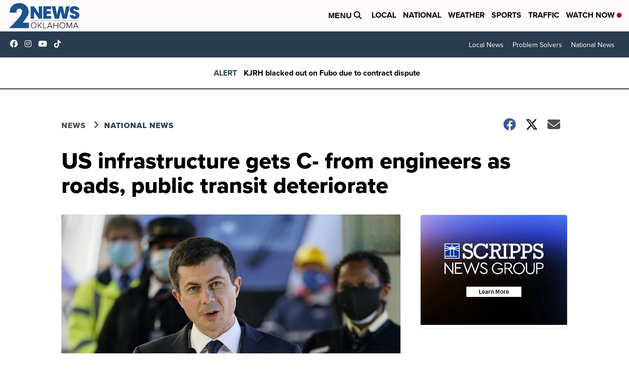

--- FILE ---
content_type: application/javascript; charset=utf-8
request_url: https://fundingchoicesmessages.google.com/f/AGSKWxUdiEL9dJ8EdkYWVYarA2SbofL5e8KPiVTnKdhJftP1LQj4mPWGWC1vTxqVLi9LMjnJCty3levdx0XHluGdLHr1okY0PBL_UqIdd_wHCBkjTItcfdyKl573JTiGwegy6iTgRP0HBctqOXekItpuAfKlDLRxXpRrcgR1FIOUVoL8muVIDBs0kJa5_Xsw/_.weborama.js/amazon-async-/ads/1._displaytopads./adsico2.
body_size: -1294
content:
window['23b70785-5685-43b4-b6c2-1d79d7de263b'] = true;